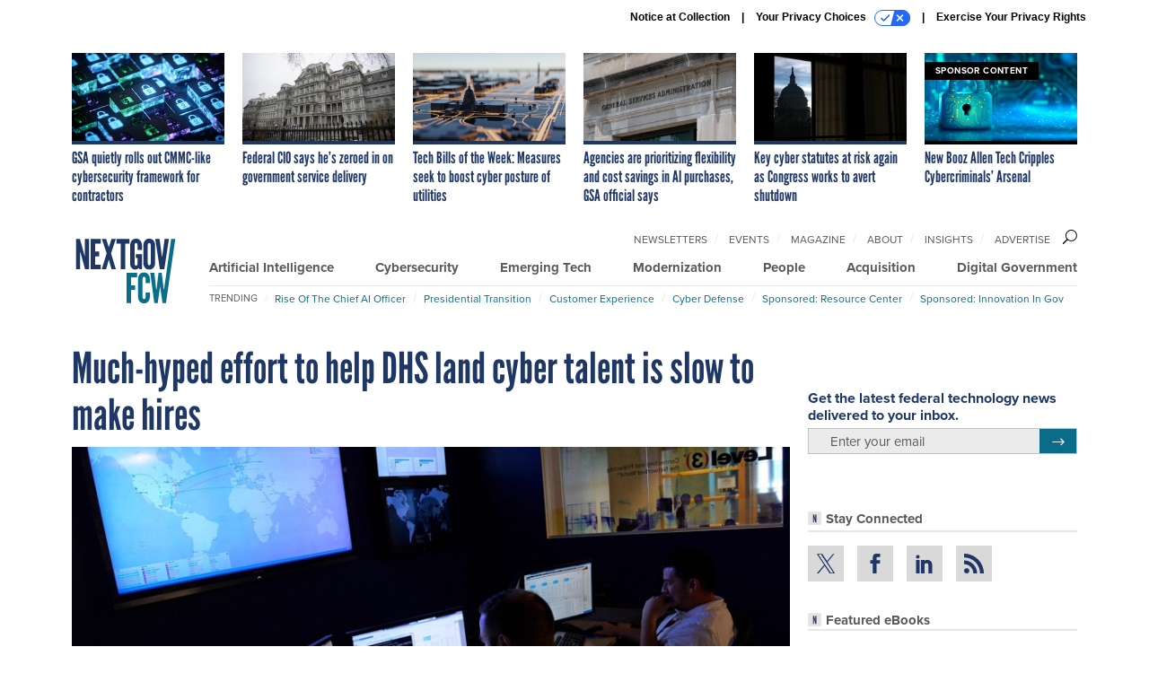

--- FILE ---
content_type: text/html; charset=utf-8
request_url: https://www.google.com/recaptcha/api2/anchor?ar=1&k=6LdOl7YqAAAAABKtsfQAMJd68i9_0s1IP1QM3v7N&co=aHR0cHM6Ly93d3cubmV4dGdvdi5jb206NDQz&hl=en&v=N67nZn4AqZkNcbeMu4prBgzg&size=normal&anchor-ms=20000&execute-ms=30000&cb=lhpspdxnyj4q
body_size: 49358
content:
<!DOCTYPE HTML><html dir="ltr" lang="en"><head><meta http-equiv="Content-Type" content="text/html; charset=UTF-8">
<meta http-equiv="X-UA-Compatible" content="IE=edge">
<title>reCAPTCHA</title>
<style type="text/css">
/* cyrillic-ext */
@font-face {
  font-family: 'Roboto';
  font-style: normal;
  font-weight: 400;
  font-stretch: 100%;
  src: url(//fonts.gstatic.com/s/roboto/v48/KFO7CnqEu92Fr1ME7kSn66aGLdTylUAMa3GUBHMdazTgWw.woff2) format('woff2');
  unicode-range: U+0460-052F, U+1C80-1C8A, U+20B4, U+2DE0-2DFF, U+A640-A69F, U+FE2E-FE2F;
}
/* cyrillic */
@font-face {
  font-family: 'Roboto';
  font-style: normal;
  font-weight: 400;
  font-stretch: 100%;
  src: url(//fonts.gstatic.com/s/roboto/v48/KFO7CnqEu92Fr1ME7kSn66aGLdTylUAMa3iUBHMdazTgWw.woff2) format('woff2');
  unicode-range: U+0301, U+0400-045F, U+0490-0491, U+04B0-04B1, U+2116;
}
/* greek-ext */
@font-face {
  font-family: 'Roboto';
  font-style: normal;
  font-weight: 400;
  font-stretch: 100%;
  src: url(//fonts.gstatic.com/s/roboto/v48/KFO7CnqEu92Fr1ME7kSn66aGLdTylUAMa3CUBHMdazTgWw.woff2) format('woff2');
  unicode-range: U+1F00-1FFF;
}
/* greek */
@font-face {
  font-family: 'Roboto';
  font-style: normal;
  font-weight: 400;
  font-stretch: 100%;
  src: url(//fonts.gstatic.com/s/roboto/v48/KFO7CnqEu92Fr1ME7kSn66aGLdTylUAMa3-UBHMdazTgWw.woff2) format('woff2');
  unicode-range: U+0370-0377, U+037A-037F, U+0384-038A, U+038C, U+038E-03A1, U+03A3-03FF;
}
/* math */
@font-face {
  font-family: 'Roboto';
  font-style: normal;
  font-weight: 400;
  font-stretch: 100%;
  src: url(//fonts.gstatic.com/s/roboto/v48/KFO7CnqEu92Fr1ME7kSn66aGLdTylUAMawCUBHMdazTgWw.woff2) format('woff2');
  unicode-range: U+0302-0303, U+0305, U+0307-0308, U+0310, U+0312, U+0315, U+031A, U+0326-0327, U+032C, U+032F-0330, U+0332-0333, U+0338, U+033A, U+0346, U+034D, U+0391-03A1, U+03A3-03A9, U+03B1-03C9, U+03D1, U+03D5-03D6, U+03F0-03F1, U+03F4-03F5, U+2016-2017, U+2034-2038, U+203C, U+2040, U+2043, U+2047, U+2050, U+2057, U+205F, U+2070-2071, U+2074-208E, U+2090-209C, U+20D0-20DC, U+20E1, U+20E5-20EF, U+2100-2112, U+2114-2115, U+2117-2121, U+2123-214F, U+2190, U+2192, U+2194-21AE, U+21B0-21E5, U+21F1-21F2, U+21F4-2211, U+2213-2214, U+2216-22FF, U+2308-230B, U+2310, U+2319, U+231C-2321, U+2336-237A, U+237C, U+2395, U+239B-23B7, U+23D0, U+23DC-23E1, U+2474-2475, U+25AF, U+25B3, U+25B7, U+25BD, U+25C1, U+25CA, U+25CC, U+25FB, U+266D-266F, U+27C0-27FF, U+2900-2AFF, U+2B0E-2B11, U+2B30-2B4C, U+2BFE, U+3030, U+FF5B, U+FF5D, U+1D400-1D7FF, U+1EE00-1EEFF;
}
/* symbols */
@font-face {
  font-family: 'Roboto';
  font-style: normal;
  font-weight: 400;
  font-stretch: 100%;
  src: url(//fonts.gstatic.com/s/roboto/v48/KFO7CnqEu92Fr1ME7kSn66aGLdTylUAMaxKUBHMdazTgWw.woff2) format('woff2');
  unicode-range: U+0001-000C, U+000E-001F, U+007F-009F, U+20DD-20E0, U+20E2-20E4, U+2150-218F, U+2190, U+2192, U+2194-2199, U+21AF, U+21E6-21F0, U+21F3, U+2218-2219, U+2299, U+22C4-22C6, U+2300-243F, U+2440-244A, U+2460-24FF, U+25A0-27BF, U+2800-28FF, U+2921-2922, U+2981, U+29BF, U+29EB, U+2B00-2BFF, U+4DC0-4DFF, U+FFF9-FFFB, U+10140-1018E, U+10190-1019C, U+101A0, U+101D0-101FD, U+102E0-102FB, U+10E60-10E7E, U+1D2C0-1D2D3, U+1D2E0-1D37F, U+1F000-1F0FF, U+1F100-1F1AD, U+1F1E6-1F1FF, U+1F30D-1F30F, U+1F315, U+1F31C, U+1F31E, U+1F320-1F32C, U+1F336, U+1F378, U+1F37D, U+1F382, U+1F393-1F39F, U+1F3A7-1F3A8, U+1F3AC-1F3AF, U+1F3C2, U+1F3C4-1F3C6, U+1F3CA-1F3CE, U+1F3D4-1F3E0, U+1F3ED, U+1F3F1-1F3F3, U+1F3F5-1F3F7, U+1F408, U+1F415, U+1F41F, U+1F426, U+1F43F, U+1F441-1F442, U+1F444, U+1F446-1F449, U+1F44C-1F44E, U+1F453, U+1F46A, U+1F47D, U+1F4A3, U+1F4B0, U+1F4B3, U+1F4B9, U+1F4BB, U+1F4BF, U+1F4C8-1F4CB, U+1F4D6, U+1F4DA, U+1F4DF, U+1F4E3-1F4E6, U+1F4EA-1F4ED, U+1F4F7, U+1F4F9-1F4FB, U+1F4FD-1F4FE, U+1F503, U+1F507-1F50B, U+1F50D, U+1F512-1F513, U+1F53E-1F54A, U+1F54F-1F5FA, U+1F610, U+1F650-1F67F, U+1F687, U+1F68D, U+1F691, U+1F694, U+1F698, U+1F6AD, U+1F6B2, U+1F6B9-1F6BA, U+1F6BC, U+1F6C6-1F6CF, U+1F6D3-1F6D7, U+1F6E0-1F6EA, U+1F6F0-1F6F3, U+1F6F7-1F6FC, U+1F700-1F7FF, U+1F800-1F80B, U+1F810-1F847, U+1F850-1F859, U+1F860-1F887, U+1F890-1F8AD, U+1F8B0-1F8BB, U+1F8C0-1F8C1, U+1F900-1F90B, U+1F93B, U+1F946, U+1F984, U+1F996, U+1F9E9, U+1FA00-1FA6F, U+1FA70-1FA7C, U+1FA80-1FA89, U+1FA8F-1FAC6, U+1FACE-1FADC, U+1FADF-1FAE9, U+1FAF0-1FAF8, U+1FB00-1FBFF;
}
/* vietnamese */
@font-face {
  font-family: 'Roboto';
  font-style: normal;
  font-weight: 400;
  font-stretch: 100%;
  src: url(//fonts.gstatic.com/s/roboto/v48/KFO7CnqEu92Fr1ME7kSn66aGLdTylUAMa3OUBHMdazTgWw.woff2) format('woff2');
  unicode-range: U+0102-0103, U+0110-0111, U+0128-0129, U+0168-0169, U+01A0-01A1, U+01AF-01B0, U+0300-0301, U+0303-0304, U+0308-0309, U+0323, U+0329, U+1EA0-1EF9, U+20AB;
}
/* latin-ext */
@font-face {
  font-family: 'Roboto';
  font-style: normal;
  font-weight: 400;
  font-stretch: 100%;
  src: url(//fonts.gstatic.com/s/roboto/v48/KFO7CnqEu92Fr1ME7kSn66aGLdTylUAMa3KUBHMdazTgWw.woff2) format('woff2');
  unicode-range: U+0100-02BA, U+02BD-02C5, U+02C7-02CC, U+02CE-02D7, U+02DD-02FF, U+0304, U+0308, U+0329, U+1D00-1DBF, U+1E00-1E9F, U+1EF2-1EFF, U+2020, U+20A0-20AB, U+20AD-20C0, U+2113, U+2C60-2C7F, U+A720-A7FF;
}
/* latin */
@font-face {
  font-family: 'Roboto';
  font-style: normal;
  font-weight: 400;
  font-stretch: 100%;
  src: url(//fonts.gstatic.com/s/roboto/v48/KFO7CnqEu92Fr1ME7kSn66aGLdTylUAMa3yUBHMdazQ.woff2) format('woff2');
  unicode-range: U+0000-00FF, U+0131, U+0152-0153, U+02BB-02BC, U+02C6, U+02DA, U+02DC, U+0304, U+0308, U+0329, U+2000-206F, U+20AC, U+2122, U+2191, U+2193, U+2212, U+2215, U+FEFF, U+FFFD;
}
/* cyrillic-ext */
@font-face {
  font-family: 'Roboto';
  font-style: normal;
  font-weight: 500;
  font-stretch: 100%;
  src: url(//fonts.gstatic.com/s/roboto/v48/KFO7CnqEu92Fr1ME7kSn66aGLdTylUAMa3GUBHMdazTgWw.woff2) format('woff2');
  unicode-range: U+0460-052F, U+1C80-1C8A, U+20B4, U+2DE0-2DFF, U+A640-A69F, U+FE2E-FE2F;
}
/* cyrillic */
@font-face {
  font-family: 'Roboto';
  font-style: normal;
  font-weight: 500;
  font-stretch: 100%;
  src: url(//fonts.gstatic.com/s/roboto/v48/KFO7CnqEu92Fr1ME7kSn66aGLdTylUAMa3iUBHMdazTgWw.woff2) format('woff2');
  unicode-range: U+0301, U+0400-045F, U+0490-0491, U+04B0-04B1, U+2116;
}
/* greek-ext */
@font-face {
  font-family: 'Roboto';
  font-style: normal;
  font-weight: 500;
  font-stretch: 100%;
  src: url(//fonts.gstatic.com/s/roboto/v48/KFO7CnqEu92Fr1ME7kSn66aGLdTylUAMa3CUBHMdazTgWw.woff2) format('woff2');
  unicode-range: U+1F00-1FFF;
}
/* greek */
@font-face {
  font-family: 'Roboto';
  font-style: normal;
  font-weight: 500;
  font-stretch: 100%;
  src: url(//fonts.gstatic.com/s/roboto/v48/KFO7CnqEu92Fr1ME7kSn66aGLdTylUAMa3-UBHMdazTgWw.woff2) format('woff2');
  unicode-range: U+0370-0377, U+037A-037F, U+0384-038A, U+038C, U+038E-03A1, U+03A3-03FF;
}
/* math */
@font-face {
  font-family: 'Roboto';
  font-style: normal;
  font-weight: 500;
  font-stretch: 100%;
  src: url(//fonts.gstatic.com/s/roboto/v48/KFO7CnqEu92Fr1ME7kSn66aGLdTylUAMawCUBHMdazTgWw.woff2) format('woff2');
  unicode-range: U+0302-0303, U+0305, U+0307-0308, U+0310, U+0312, U+0315, U+031A, U+0326-0327, U+032C, U+032F-0330, U+0332-0333, U+0338, U+033A, U+0346, U+034D, U+0391-03A1, U+03A3-03A9, U+03B1-03C9, U+03D1, U+03D5-03D6, U+03F0-03F1, U+03F4-03F5, U+2016-2017, U+2034-2038, U+203C, U+2040, U+2043, U+2047, U+2050, U+2057, U+205F, U+2070-2071, U+2074-208E, U+2090-209C, U+20D0-20DC, U+20E1, U+20E5-20EF, U+2100-2112, U+2114-2115, U+2117-2121, U+2123-214F, U+2190, U+2192, U+2194-21AE, U+21B0-21E5, U+21F1-21F2, U+21F4-2211, U+2213-2214, U+2216-22FF, U+2308-230B, U+2310, U+2319, U+231C-2321, U+2336-237A, U+237C, U+2395, U+239B-23B7, U+23D0, U+23DC-23E1, U+2474-2475, U+25AF, U+25B3, U+25B7, U+25BD, U+25C1, U+25CA, U+25CC, U+25FB, U+266D-266F, U+27C0-27FF, U+2900-2AFF, U+2B0E-2B11, U+2B30-2B4C, U+2BFE, U+3030, U+FF5B, U+FF5D, U+1D400-1D7FF, U+1EE00-1EEFF;
}
/* symbols */
@font-face {
  font-family: 'Roboto';
  font-style: normal;
  font-weight: 500;
  font-stretch: 100%;
  src: url(//fonts.gstatic.com/s/roboto/v48/KFO7CnqEu92Fr1ME7kSn66aGLdTylUAMaxKUBHMdazTgWw.woff2) format('woff2');
  unicode-range: U+0001-000C, U+000E-001F, U+007F-009F, U+20DD-20E0, U+20E2-20E4, U+2150-218F, U+2190, U+2192, U+2194-2199, U+21AF, U+21E6-21F0, U+21F3, U+2218-2219, U+2299, U+22C4-22C6, U+2300-243F, U+2440-244A, U+2460-24FF, U+25A0-27BF, U+2800-28FF, U+2921-2922, U+2981, U+29BF, U+29EB, U+2B00-2BFF, U+4DC0-4DFF, U+FFF9-FFFB, U+10140-1018E, U+10190-1019C, U+101A0, U+101D0-101FD, U+102E0-102FB, U+10E60-10E7E, U+1D2C0-1D2D3, U+1D2E0-1D37F, U+1F000-1F0FF, U+1F100-1F1AD, U+1F1E6-1F1FF, U+1F30D-1F30F, U+1F315, U+1F31C, U+1F31E, U+1F320-1F32C, U+1F336, U+1F378, U+1F37D, U+1F382, U+1F393-1F39F, U+1F3A7-1F3A8, U+1F3AC-1F3AF, U+1F3C2, U+1F3C4-1F3C6, U+1F3CA-1F3CE, U+1F3D4-1F3E0, U+1F3ED, U+1F3F1-1F3F3, U+1F3F5-1F3F7, U+1F408, U+1F415, U+1F41F, U+1F426, U+1F43F, U+1F441-1F442, U+1F444, U+1F446-1F449, U+1F44C-1F44E, U+1F453, U+1F46A, U+1F47D, U+1F4A3, U+1F4B0, U+1F4B3, U+1F4B9, U+1F4BB, U+1F4BF, U+1F4C8-1F4CB, U+1F4D6, U+1F4DA, U+1F4DF, U+1F4E3-1F4E6, U+1F4EA-1F4ED, U+1F4F7, U+1F4F9-1F4FB, U+1F4FD-1F4FE, U+1F503, U+1F507-1F50B, U+1F50D, U+1F512-1F513, U+1F53E-1F54A, U+1F54F-1F5FA, U+1F610, U+1F650-1F67F, U+1F687, U+1F68D, U+1F691, U+1F694, U+1F698, U+1F6AD, U+1F6B2, U+1F6B9-1F6BA, U+1F6BC, U+1F6C6-1F6CF, U+1F6D3-1F6D7, U+1F6E0-1F6EA, U+1F6F0-1F6F3, U+1F6F7-1F6FC, U+1F700-1F7FF, U+1F800-1F80B, U+1F810-1F847, U+1F850-1F859, U+1F860-1F887, U+1F890-1F8AD, U+1F8B0-1F8BB, U+1F8C0-1F8C1, U+1F900-1F90B, U+1F93B, U+1F946, U+1F984, U+1F996, U+1F9E9, U+1FA00-1FA6F, U+1FA70-1FA7C, U+1FA80-1FA89, U+1FA8F-1FAC6, U+1FACE-1FADC, U+1FADF-1FAE9, U+1FAF0-1FAF8, U+1FB00-1FBFF;
}
/* vietnamese */
@font-face {
  font-family: 'Roboto';
  font-style: normal;
  font-weight: 500;
  font-stretch: 100%;
  src: url(//fonts.gstatic.com/s/roboto/v48/KFO7CnqEu92Fr1ME7kSn66aGLdTylUAMa3OUBHMdazTgWw.woff2) format('woff2');
  unicode-range: U+0102-0103, U+0110-0111, U+0128-0129, U+0168-0169, U+01A0-01A1, U+01AF-01B0, U+0300-0301, U+0303-0304, U+0308-0309, U+0323, U+0329, U+1EA0-1EF9, U+20AB;
}
/* latin-ext */
@font-face {
  font-family: 'Roboto';
  font-style: normal;
  font-weight: 500;
  font-stretch: 100%;
  src: url(//fonts.gstatic.com/s/roboto/v48/KFO7CnqEu92Fr1ME7kSn66aGLdTylUAMa3KUBHMdazTgWw.woff2) format('woff2');
  unicode-range: U+0100-02BA, U+02BD-02C5, U+02C7-02CC, U+02CE-02D7, U+02DD-02FF, U+0304, U+0308, U+0329, U+1D00-1DBF, U+1E00-1E9F, U+1EF2-1EFF, U+2020, U+20A0-20AB, U+20AD-20C0, U+2113, U+2C60-2C7F, U+A720-A7FF;
}
/* latin */
@font-face {
  font-family: 'Roboto';
  font-style: normal;
  font-weight: 500;
  font-stretch: 100%;
  src: url(//fonts.gstatic.com/s/roboto/v48/KFO7CnqEu92Fr1ME7kSn66aGLdTylUAMa3yUBHMdazQ.woff2) format('woff2');
  unicode-range: U+0000-00FF, U+0131, U+0152-0153, U+02BB-02BC, U+02C6, U+02DA, U+02DC, U+0304, U+0308, U+0329, U+2000-206F, U+20AC, U+2122, U+2191, U+2193, U+2212, U+2215, U+FEFF, U+FFFD;
}
/* cyrillic-ext */
@font-face {
  font-family: 'Roboto';
  font-style: normal;
  font-weight: 900;
  font-stretch: 100%;
  src: url(//fonts.gstatic.com/s/roboto/v48/KFO7CnqEu92Fr1ME7kSn66aGLdTylUAMa3GUBHMdazTgWw.woff2) format('woff2');
  unicode-range: U+0460-052F, U+1C80-1C8A, U+20B4, U+2DE0-2DFF, U+A640-A69F, U+FE2E-FE2F;
}
/* cyrillic */
@font-face {
  font-family: 'Roboto';
  font-style: normal;
  font-weight: 900;
  font-stretch: 100%;
  src: url(//fonts.gstatic.com/s/roboto/v48/KFO7CnqEu92Fr1ME7kSn66aGLdTylUAMa3iUBHMdazTgWw.woff2) format('woff2');
  unicode-range: U+0301, U+0400-045F, U+0490-0491, U+04B0-04B1, U+2116;
}
/* greek-ext */
@font-face {
  font-family: 'Roboto';
  font-style: normal;
  font-weight: 900;
  font-stretch: 100%;
  src: url(//fonts.gstatic.com/s/roboto/v48/KFO7CnqEu92Fr1ME7kSn66aGLdTylUAMa3CUBHMdazTgWw.woff2) format('woff2');
  unicode-range: U+1F00-1FFF;
}
/* greek */
@font-face {
  font-family: 'Roboto';
  font-style: normal;
  font-weight: 900;
  font-stretch: 100%;
  src: url(//fonts.gstatic.com/s/roboto/v48/KFO7CnqEu92Fr1ME7kSn66aGLdTylUAMa3-UBHMdazTgWw.woff2) format('woff2');
  unicode-range: U+0370-0377, U+037A-037F, U+0384-038A, U+038C, U+038E-03A1, U+03A3-03FF;
}
/* math */
@font-face {
  font-family: 'Roboto';
  font-style: normal;
  font-weight: 900;
  font-stretch: 100%;
  src: url(//fonts.gstatic.com/s/roboto/v48/KFO7CnqEu92Fr1ME7kSn66aGLdTylUAMawCUBHMdazTgWw.woff2) format('woff2');
  unicode-range: U+0302-0303, U+0305, U+0307-0308, U+0310, U+0312, U+0315, U+031A, U+0326-0327, U+032C, U+032F-0330, U+0332-0333, U+0338, U+033A, U+0346, U+034D, U+0391-03A1, U+03A3-03A9, U+03B1-03C9, U+03D1, U+03D5-03D6, U+03F0-03F1, U+03F4-03F5, U+2016-2017, U+2034-2038, U+203C, U+2040, U+2043, U+2047, U+2050, U+2057, U+205F, U+2070-2071, U+2074-208E, U+2090-209C, U+20D0-20DC, U+20E1, U+20E5-20EF, U+2100-2112, U+2114-2115, U+2117-2121, U+2123-214F, U+2190, U+2192, U+2194-21AE, U+21B0-21E5, U+21F1-21F2, U+21F4-2211, U+2213-2214, U+2216-22FF, U+2308-230B, U+2310, U+2319, U+231C-2321, U+2336-237A, U+237C, U+2395, U+239B-23B7, U+23D0, U+23DC-23E1, U+2474-2475, U+25AF, U+25B3, U+25B7, U+25BD, U+25C1, U+25CA, U+25CC, U+25FB, U+266D-266F, U+27C0-27FF, U+2900-2AFF, U+2B0E-2B11, U+2B30-2B4C, U+2BFE, U+3030, U+FF5B, U+FF5D, U+1D400-1D7FF, U+1EE00-1EEFF;
}
/* symbols */
@font-face {
  font-family: 'Roboto';
  font-style: normal;
  font-weight: 900;
  font-stretch: 100%;
  src: url(//fonts.gstatic.com/s/roboto/v48/KFO7CnqEu92Fr1ME7kSn66aGLdTylUAMaxKUBHMdazTgWw.woff2) format('woff2');
  unicode-range: U+0001-000C, U+000E-001F, U+007F-009F, U+20DD-20E0, U+20E2-20E4, U+2150-218F, U+2190, U+2192, U+2194-2199, U+21AF, U+21E6-21F0, U+21F3, U+2218-2219, U+2299, U+22C4-22C6, U+2300-243F, U+2440-244A, U+2460-24FF, U+25A0-27BF, U+2800-28FF, U+2921-2922, U+2981, U+29BF, U+29EB, U+2B00-2BFF, U+4DC0-4DFF, U+FFF9-FFFB, U+10140-1018E, U+10190-1019C, U+101A0, U+101D0-101FD, U+102E0-102FB, U+10E60-10E7E, U+1D2C0-1D2D3, U+1D2E0-1D37F, U+1F000-1F0FF, U+1F100-1F1AD, U+1F1E6-1F1FF, U+1F30D-1F30F, U+1F315, U+1F31C, U+1F31E, U+1F320-1F32C, U+1F336, U+1F378, U+1F37D, U+1F382, U+1F393-1F39F, U+1F3A7-1F3A8, U+1F3AC-1F3AF, U+1F3C2, U+1F3C4-1F3C6, U+1F3CA-1F3CE, U+1F3D4-1F3E0, U+1F3ED, U+1F3F1-1F3F3, U+1F3F5-1F3F7, U+1F408, U+1F415, U+1F41F, U+1F426, U+1F43F, U+1F441-1F442, U+1F444, U+1F446-1F449, U+1F44C-1F44E, U+1F453, U+1F46A, U+1F47D, U+1F4A3, U+1F4B0, U+1F4B3, U+1F4B9, U+1F4BB, U+1F4BF, U+1F4C8-1F4CB, U+1F4D6, U+1F4DA, U+1F4DF, U+1F4E3-1F4E6, U+1F4EA-1F4ED, U+1F4F7, U+1F4F9-1F4FB, U+1F4FD-1F4FE, U+1F503, U+1F507-1F50B, U+1F50D, U+1F512-1F513, U+1F53E-1F54A, U+1F54F-1F5FA, U+1F610, U+1F650-1F67F, U+1F687, U+1F68D, U+1F691, U+1F694, U+1F698, U+1F6AD, U+1F6B2, U+1F6B9-1F6BA, U+1F6BC, U+1F6C6-1F6CF, U+1F6D3-1F6D7, U+1F6E0-1F6EA, U+1F6F0-1F6F3, U+1F6F7-1F6FC, U+1F700-1F7FF, U+1F800-1F80B, U+1F810-1F847, U+1F850-1F859, U+1F860-1F887, U+1F890-1F8AD, U+1F8B0-1F8BB, U+1F8C0-1F8C1, U+1F900-1F90B, U+1F93B, U+1F946, U+1F984, U+1F996, U+1F9E9, U+1FA00-1FA6F, U+1FA70-1FA7C, U+1FA80-1FA89, U+1FA8F-1FAC6, U+1FACE-1FADC, U+1FADF-1FAE9, U+1FAF0-1FAF8, U+1FB00-1FBFF;
}
/* vietnamese */
@font-face {
  font-family: 'Roboto';
  font-style: normal;
  font-weight: 900;
  font-stretch: 100%;
  src: url(//fonts.gstatic.com/s/roboto/v48/KFO7CnqEu92Fr1ME7kSn66aGLdTylUAMa3OUBHMdazTgWw.woff2) format('woff2');
  unicode-range: U+0102-0103, U+0110-0111, U+0128-0129, U+0168-0169, U+01A0-01A1, U+01AF-01B0, U+0300-0301, U+0303-0304, U+0308-0309, U+0323, U+0329, U+1EA0-1EF9, U+20AB;
}
/* latin-ext */
@font-face {
  font-family: 'Roboto';
  font-style: normal;
  font-weight: 900;
  font-stretch: 100%;
  src: url(//fonts.gstatic.com/s/roboto/v48/KFO7CnqEu92Fr1ME7kSn66aGLdTylUAMa3KUBHMdazTgWw.woff2) format('woff2');
  unicode-range: U+0100-02BA, U+02BD-02C5, U+02C7-02CC, U+02CE-02D7, U+02DD-02FF, U+0304, U+0308, U+0329, U+1D00-1DBF, U+1E00-1E9F, U+1EF2-1EFF, U+2020, U+20A0-20AB, U+20AD-20C0, U+2113, U+2C60-2C7F, U+A720-A7FF;
}
/* latin */
@font-face {
  font-family: 'Roboto';
  font-style: normal;
  font-weight: 900;
  font-stretch: 100%;
  src: url(//fonts.gstatic.com/s/roboto/v48/KFO7CnqEu92Fr1ME7kSn66aGLdTylUAMa3yUBHMdazQ.woff2) format('woff2');
  unicode-range: U+0000-00FF, U+0131, U+0152-0153, U+02BB-02BC, U+02C6, U+02DA, U+02DC, U+0304, U+0308, U+0329, U+2000-206F, U+20AC, U+2122, U+2191, U+2193, U+2212, U+2215, U+FEFF, U+FFFD;
}

</style>
<link rel="stylesheet" type="text/css" href="https://www.gstatic.com/recaptcha/releases/N67nZn4AqZkNcbeMu4prBgzg/styles__ltr.css">
<script nonce="Aqtu5En15_VoY_KaiD5Egg" type="text/javascript">window['__recaptcha_api'] = 'https://www.google.com/recaptcha/api2/';</script>
<script type="text/javascript" src="https://www.gstatic.com/recaptcha/releases/N67nZn4AqZkNcbeMu4prBgzg/recaptcha__en.js" nonce="Aqtu5En15_VoY_KaiD5Egg">
      
    </script></head>
<body><div id="rc-anchor-alert" class="rc-anchor-alert"></div>
<input type="hidden" id="recaptcha-token" value="[base64]">
<script type="text/javascript" nonce="Aqtu5En15_VoY_KaiD5Egg">
      recaptcha.anchor.Main.init("[\x22ainput\x22,[\x22bgdata\x22,\x22\x22,\[base64]/[base64]/[base64]/[base64]/[base64]/UltsKytdPUU6KEU8MjA0OD9SW2wrK109RT4+NnwxOTI6KChFJjY0NTEyKT09NTUyOTYmJk0rMTxjLmxlbmd0aCYmKGMuY2hhckNvZGVBdChNKzEpJjY0NTEyKT09NTYzMjA/[base64]/[base64]/[base64]/[base64]/[base64]/[base64]/[base64]\x22,\[base64]\x22,\[base64]/wpXDsMOXXsKVflF3Qk0nw6BfU8KNwpfDnGVTEcKJwoAjw7siDXzCu01fe1IrADvCj3tXajTDsTDDk2BSw5/DnVJVw4jCv8KyQ2VFwrHCosKow5Fqw7l9w7ROesOnwqzCjzzDmlfCrUVdw6TDoVrDl8KtwpM+wrk/[base64]/YywCamLDswbClMKyEgfCrAQhPcKrJWPDgcOdJUrDq8OJQcOKOhguw6PDisOidQDCusOqf3zDvVs1wpJLwrpjwqkuwp4jwrEPe3zDgFnDuMODPw0IMCLCkMKowrk6JUPCvcOCUB3CuQnDocKOI8KfM8K0CMO9w6lUwqvDnmbCkhzDvgg/[base64]/[base64]/PyAEwoEeesKJRB/CjUPClcKrwowTEVE4wrpIw4xbL8K6LcO9w74PaXI4WmvCksKJBsOBTsKaIMOMwqwVwoszwqrCrMOww6gYKULCgsKRw7FNOWzDk8KEw7HCocODw5pTw6pmcm7DiTPCtTXDlsORw7vCkw8GaMKewq3Dmk55GwHCqRB6wohOMMKoZFRqblnDgU9cwpdawr/CuSPDs2Qlwqd2FW/Cl1LCqcKJw64cXWDCkcKqwp3CksOPw6YldcOXVgrDvMOIMTthw5M9dCQwS8O2IMKgM1/DuAxiYGPCvFlbw49xIVLCg8OGHMO3wofDtV7CvMK/w7XClMKJFyNkwpbCrMKmwrhvwpB2G8KTN8OmcMOmw6AkwrDDqTPCjsOzWz7CgW3CqMKLdRrDuMOXaMKpw7fCrMOgwqk1woBaZ3vDvsONPi86woPClwbCngfDgFkbCDV3wp/CoE0gA3/Di27DrMOjb2New7FlTC80a8KeWsOjPmnDo3/DlMO9w7MgwoAHTlBsw4U7w6HCul3CnmAeLcO8JmQcwpRPesOYCcOnw6zDqQRNwqoSw5TCoU3CnkLDoMO6O3fDvCTCsmdMwrkyQxLCkcONwq1xS8O4w5PCjCvDqlzDkkIsZ8O4L8OGe8OjWDgPIyYTw6Z2w4/CtwwWRsKPwrHDjMOzwpE2V8KTB8KNwrRPwowGP8OawqrDhz7CuiPClcOCNwLCkcKQTsKmwrzCrTESEXzCqQvCgsOnw5xlZsOUPcKswr5sw4dJVlXCtcKgPMKPNiR9w7nDo1tDw7l/WWXCgghdw4l8wq5Zw6QITjLCrynCr8Otw7/[base64]/wpZMU8OUC1PCh3nDvMOVwrzChDphw5/DrMKMw4DCkcO5fsOTSkTCrcK4wqLCv8OXw55nwpnCjQkTXXdfw6TDocKiHg8SBsKHw5FhTmvChcOBN0rChWxHwpsxwqFbw7BkPjIdwr/Dg8KvShDDnBwcwrDClCtfaMKXw7bCgMKnw6pxw6VfdsO5BF7CkR/CnWwXHsKlwq0rw7vDtwNKw5NAe8KAw73CpsKjKCrDjmZwwq/[base64]/DosOUXMKLwo7CmcODGsOGCzzCqBkSU8KyYGzDhsK1aMKkIMOrw4fDmcOPw48FwrzCqRbCgBBRJn18YxnDrRzDg8KJUsKRw7vDlcK1wqvCpMKLwqtbZ3QtECIHV38MQ8Obw5XChg3DmF4/wr1Gw6XDmMKtw6c5w77CtcK/[base64]/XMKwWXkdw6/DpS3CjAYDwqQiFQdJwqtIwobDvnTDnDA/AUh1w6LCu8Kww6E8wrsFF8K9wrELw4zCkMO0w5fDkhDDtMOqw4PCiGcSPBPCicO8w4AeQsOPw6cew4/CnRMDw5ttTwp5OsOUw6gJwobCmcK2w6xMScKIH8Otf8KPPFIcwpMQw4HCtsKcw67Cv2PDuWBEXj0tw6bCj0IRwqVoUMOZwqZQEcOPDTYHQ1Z7D8OiwqzCqj9WF8KWwpB7V8OTAcKFwo3DnWI3w6DCscKBwq9hw5Mee8O/[base64]/wrLDuFvDnXEqNcODE8KTwrPDgz/DphrDmsKDwr0Lwq9IQMOWwo0bwqU7YcOOw7pUAMOhX1liG8OIB8OOfztrw5Q8wpPCusOEwppmw6rCpSjDiCVqdh7CrR/DnsK0w4ViwoPDjhrCsy4wwrvClsKCw7LClRITwoDDinLCk8KxaMKmw7fDj8K1worDgmoSwr1Ewp/[base64]/DiQ4zw4/[base64]/Bg94wpx1w4/Cs13Cu2TDiX3CpsKzwrMkw7JdwpnCscO/A8OwRDvCocKAwpIew45iwqNJw6ltw5cswrhqwoU4a35ew7g6L2wPQR/Cin5xw73Ds8K6w7/CmMKSF8OcDMOSw70TwrBTanbCqxARdlYOwobCuSUlw73DscKdwrsofSF/w4vChMKGTyzCtsKeGsOkNX/CsDQzAwPCnsOsL25AJsKZLW/CqcKBL8KRdy/DkmtQw73DgcOmAcOhwrvDpirDq8KGZkfDk0l0w59QwotAwpl6SsOUGX41SyQ9w7gBNhjDnsKyZMO2wp/DssK7w4BWMWnDu2vDpH9aXQrDsMOAEcOxwrAcVMKYC8KhfcK8wowbUgcVTxPClMK8w74ewr7CucKywqgpwqdfw6hcWMKbw7s4R8KXwpUjG0XDsxtoABTCrh/CoFk9w73CtTDDi8OQw7bCgDgMb8O7VlU7W8OUdsOuwoHDrcOnw6wlwr3CrcOJUhDDvhZWw5/Dq0pHIsKgwoFQw7nClR/[base64]/DrlnDmcOTGAzDmMOGwojCu2LDvAJUIzkhP07DgE3Ct8KpZm59w67DvMKdEVEHD8OAMQ84wo51wohQOsOLw4PCkRgpwq0KLlrDiRfDl8OdwpApBsOEVcOhwq8GQCTDoMKXwp3Dt8Kpw6PCt8KffiPCl8KrOcKsw5QaIgRhOynDkcKMw7LDpMOYwq/DlxAsM2UHGADCv8K9FsOKUMK3wqPDnsO2wq0SfcKDbMOFw6/CgMO6w5PCrAI5YsKRPjJHJsKLw7FFQMKFDcOcw5nCu8KcFBhJJzXDu8OBRcOASFYzVkvDncOxEkR2P2Ulw5liw5Q1AsORwoMbwrvDrj9gT2LCs8KFwoEvwqNbJwcDw7zDkcKSF8KNYjXCoMO5w4XChsKpwrrDo8KzwqnCkx3DnsKJwoAkwqPCiMKdDn/CsAdidcK6wo3DgsObwp4iw71tTcOzw5dQB8OjQ8OkwpjDuDoqwp3DmcO2S8KXwqNJHFkYwrZDw6/Ci8ObwoXColLCmsKmbhbDpMOJwovDlGI1w4kXwp1qVcKZw79QwqHChyY6XgFjwo/DmwLCnkYEwroMw77Ds8KAF8Knw7Aow6BgLsO2w6Bsw6Mww6LDqgjCs8K3w51YJndIwplMHyDCkFPDmnRxEC9fw4BmG3R4wo0iIMO8e8KSwqjDrTXDrMKewp7Dm8OKwrJiUBDCqF5ywq4BPcOAwrzCuHJfKGfCh8KYGMOvM1Yow4DCqw3CuElYwoNZw7/CgcKHWjZwBVNTc8OfD8KNXsKkw67Cu8Opwr8dwpQhXU3CgMOdBjcYwqHDm8KtTC8JGMKVJknCjkEiwp4CDsO/w7cuwrI0I3YrUAMkw6RUHsKtw5fCtDpOUWXClcKkHlfCocOww7xmAD9nMk/Dj0fCiMKIw7PDosOXPMKuw5JVw67Cq8KwfsOgK8OfXkhmw7QNNMO9wq8yw47Dl0/Dp8KnZsK1w7jCm0jDsj/Cu8KRYSdNw6MkLj3ClnjCghXCisK2D3Rbwp3DvW3CtMOZw6DDuMKyLiRQTMOEwprCsh/DocKXN1pWw6IKwqbDtkLCtCg9FcOBw4nCnsOhImfCg8KbBhXDlcOOQQTCnMOYYX3CmH4oEMKfRsKBwrHCiMKZwrzCngrDgMKLwq1NQsOnwqdJwqbCmF3ClzLCk8K/FVXDo1/Cq8KuNnbDisKjw4fCmkcZfcOUVlLDkcKQeMKOWMKUw7dDwoRWwovDjMK0wqrCk8OJw5kcwo7DisOvwp/CrTTDsXdmXyxUUWlrw6RsesO8w75/w7vDkEA2UG7Cr3xXw5knwps6w7HDmwfDmlRDw4/DrHw4wq/CgDzDr3cawrB+w5Jfw7Y9Ii/DpMKJWMK7wp7DrMONw59dwo1NeCI0Ui1lSV/Cq0MnccOXw4XCngwlAg/DuDY7a8KUw67DpMKZe8OOw61aw6h/woDCsyE+w7lMGU9KSwsLAcOPO8KPwot0wovCtsOswpx+UsK4woJPVMOowrxvfCsgwqw9w4/ChcOAccOLworDnMKkw6bCjcOKJEkmSH3CiQFHb8OLwoDDlWjDgh7DqTLCjcOBwp1xLz3DqF/DtsKLXsOUw64rw6gRwqfChcOLwph2VTrClRp9cDoawrTDvsK8MMO7wr/CgQ8OwqMmDRnDqcKlRsO0MMO1YsKzw7PDhXZ7w6/[base64]/[base64]/Dt8KqNVMSw4pOw57Dm8KxDsKeMxjDlBdPw69UcV7DqiUFacOXwqfDiGbCl1x9UcOWbxRXwqLDiEQsw6U3QMKQworCh8OMCsOaw4bDnXDDompQw4tAwr7DrMOvwpNKEsOfw5bDosKvw64sOcOvcsOALhvCkGbCssKaw5A2SMO8H8Kcw4cIA8KOw7LCsHklwrzDph/Dg1grOg8IwogvWMOhw6fDgHLCisK/wqbDmVUxXcOOHsKNNHfCpj/CgAJpHHrDuXhBHMOnAA3DosKcwrNREVbClVTDqCjCm8OBI8KGOMKrw7DDs8OewqB1IkV3wpPCssOAbMORIBorw7Akw6zDiyAZw7/ChcK/wqbCocOsw4UAFEJLPcOIHcKQwpLCoMOPIUnDmsOWwpoCdsKzwrBbw7cewo3CpcOTc8KHKX43ecKoZwLCvcK3BFpQw7I5wqVkeMOoXcKnYw1Ww5cmw7/Dl8K4TSjDvMKfwqHDuG0IXsOYbEREJsKSOn7CjcOYVsKcZsK+B3vCgibCjMKTZXYcYRN7wo4EagtHw5DCkBHCmyXDjS/CvlR3GMOsQ25hw6Rawo3Cp8KewpfDhcK/ZRd5w4nDvAR4w5IGRhxEeCXCmxLCti/CscOewrM3woXDksO7w55eBgQkTMOVw4zCky3Dv2XCvMOdCsKBwo/CiXHCoMK/PcKRw50VGz4vfMOFwrVrDhbCs8OIDsKEw57DkGg3UArCvzcNwoxaw6nDoSrCvzw/wonCjMKnw5Y1wpvCk0kfLMOUT2MSw4ZiG8KSI3jDhcKEPznDlWNiwo5OAsO6F8Oyw7g/fsK+envDom5Vw6UQwp0vCS5yQsKRV8Kywq95ZMK8S8OaTHgRw7fDlDLCkMOMwptgEzgkM00Iw4XDocO+w5DCl8OUez/DmjRsLsKPwpMgI8O0w6vClQcdw5fCtMKJGAV6wqwUf8OANMK9wrYLM2rDkU9HZ8OSMwTCmcKFV8KAXH3DtmnDusOASBJZw6BRw6rDlinCpUvCvhzCrcOLw5DCnsKQJcObw7hACsOrw5Mwwq1tF8OuHw/ClgA5wrPDv8Kew67DulPCrVTCjjtoHMOISsKPJwPClsODw6Uvw4w6QmDClCzDoMKgwpDCr8OZw7vDqsKTwpjCuVjDsjIOByHCnTxJw4zClcOEDkdtNxBlwpnCr8OLw55uRcO6dcK1LmwQw5LCscOswpXDjMO8URDDncO3w6d0w6LCnkcxEMKpw4tvBjvDlsOpF8KjI1/CnF0rYW9qV8OzTcKEw78GKsO2wrXDmw0lw6TCgMOYwrrDvsKKwrnCk8KlU8KeQ8OTwqJuU8KFw4lJAcOSw5DCpMOuTcO/wpJOM8KFw455wqbCocKmMMOiIXHDjgU0QMKcw4oSwrgpw4Bew71bwpPCgC4HYcKpCsOwwpwYwprDvcOaDcKINz/DocKPw5TCpcKnwrkkB8KFw6zDpUwBA8KIwrMoSDZNccOCwrFLFh5bwq8NwrRWwqnDnsKCw7Bvw5Ndw5HCvypNc8KNw7rCk8Kow73DkAvCvcKZNkQEw5Y/[base64]/CsMKDw6rDhsOtwq/Dh8K9WU/[base64]/[base64]/[base64]/ClcKIwq3DqsO9S8KUfMO4wrfDtE3DrMKLX0DCjMKCXMKvwqzDvMKOSgrCn3PCo1jDhMOZG8OWOMOTfcOIwowoUcOLwr/ChMOtcSvClmoDwq7Cl1stwpIHw6DDmcK1wrEyFcORw4LDk3LDmj3DksKyPBggQ8O3woHCqMKyDTZsw6rClcOLw4dfAsO7w4/[base64]/Dp8KMcU3CgEPCqcOaB8O8w4TCq0o3wonCkcO7w4jDn8K3wp3CoV47O8KkIlNFwq7CtsKlwq3DssOEwpzDrMKRwqpwwplCZsOvw5/Cvg1WQUgfwpImU8K+w4PCqcKFw7FZwoXCmcO2dcO2wqTCpcOxWVjDu8ObwoACw59rw61Wdy0zwqloYFQ0CsOiWHvDjQc6C0ZWworDr8ORW8OddsOuw7k+w7Ruw4zCk8Kawr/DqsKrLVbCrwnDow1SfwnCuMOkwpYcSTMKw5jChV1UwrbCg8K0KMObwowOwqtUwp5Qw4V5woPCgVLDo07DpynDjDzCqxtLN8OvI8KtVhjCsx3Dl1s6McKiw7bChcO/w7hIWsOJCsOewpnCrMKfAHDDnsKfwpIOwpVhw77CvMO0bUjCucKXCMOuw5fCkcKSwr4pwpEDHgPDssKxV3PCjDDCgUkJbGo2X8O2w6vDuxBKa13DpcKVVMOxA8OOESAVS10rVA/CllrDi8Kfw7rCuMK7w6hOw4DDnx7ChwHChh/CrsOHw4zCk8O9wp0JwpYnBzBeckh/woDDg2fDlzXClyjCkMK1PWRMXVUtwqsrwrIQcMKBw5ZYSmXCkMKzw6PDtcKFR8O3QsKow4rCl8KVwrXDjBXCk8O9w5zDusKLGiwUwp3CqsO/wo/DvTB8w6/[base64]/DlMKqw7nDuR7Dl0rDr8O8wqvCmMKuQsOKwrDDmsOJfj/Dq0LCoHTCmsKpwo1hw4LDl24Ewo90wrxVTMKZwprCqVDCpMKXJcObBwZ/[base64]/[base64]/DgsKXw4p9w7PDhsOVwoMHw53DqMOVw73CgwdLw6/DryfDvsKNbxrCll3DlQnCtxBALcKREknDvTJSw5hOw6t7wpDDpkg4wq55w7bDr8Kjw4RpwoPDjsOzMmpsAcKKW8OLFMKowqDCmljClzjCg2UxwoTCrUDDunUMUMKlw7LCu8K/w6jCiMKIw6DCkcOFN8KYwqfDiA/[base64]/DsSjCsj1YSsOLwolxO8OZc2Jfw6jDhDBIS8K+VMOGwonDoMOIC8KSwrfDh0rCgMOjCHM1cRY/cV/[base64]/w4fDtDzDj8OlwqLCt8KFV2fCvT4xA8O6Dx/[base64]/CvwIqwqcBwoojwqbDll7Ct8OAw4nDl3tuwonDo8OaGCfCqcOtw5N/wrTCrj0ow5RwwosCw7Vow4nDpcO3SsK0wr00wp0FKsK1A8OAbgDCr0PDrcOGWsKddsK/wrFSwq1NEMKhw5ccwpBOw7wxGMKSw5/CksOlHXMhw782wojCnsObMMOvw57DjsKsw51cw7zDgcKWw4vCssOqLCoOwohJw40oPT10w4l5PcO5HMOJwqlywotPwoXCkcKUwocEAcKRwpnCnsKeI0jDkcKqT3VkwoRFZG/CkcOrF8OdwrfDpsKow4rDjTxsw6/CuMKkwrQ/w6DCuB7Co8OqwpXCjMK/w7IMFx3CmWg2XsK5R8KWVMKUOMKwasOqw4RdEgHCpcKfWMO5AXdlJ8OMw79Kw6DDvMK7wpcuw7/Di8OJw4nDl2V0RRVKahYWGRrDisKOw4LCkcOeNxweMkTCvcKQB0Jrw4xvRWx2w7IIaRFrc8K3w6nCsB8TZcOUZsO9U8K0w4l9w4/DmxNcw6fDisO7bcKmCMK/PcONwrkgZQ7Cv0nCgcOoWsO0NyfDtk9uCHx9wrNxw7LCi8Okw71OBsOLwrYlwoDCkQgSw5TDonHDt8KOKR9qw7pgBxsUw5fCt2fDu8K4C8KpUgUJcsO/wq3CvTfDnsKhYMKyw7fCsk7CpEh/J8KsIkzDl8KvwoJOwpXDomzDqFZ0w6ZgUSfDhMKRIsOlw5/Dmgd/[base64]/Dqwdqw5/[base64]/DlsO+T1BgFSgJwq/CrArDkULDoF06WcKLWTDDj2FnTcO6HcOIGMOZw4DDlMKFDlMBw77ClcO8w5kbVgJSQ0rCujJ8w7XCu8KARHfCrXFEUzbCo1fDpsKtLxsmFX7Dj0xUw5YdworCqsOMwo7CqWrDocOFFcODw6rDiAMtw63DtW/Dr11ldwzDsVV0w7YgQ8OSw69/wolkwrocwocaw4p2TcKrw5wbwonDsT8LTDHCmcK5GMOheMOKwpMSO8OTPCTCi3tuw6rCsTTDrGZVwqgyw5YIAxlrHgHDghfDocOYA8OYRhjDvMKTw65sAWZvw7zCocKJSCPDjilHw7rDiMOEwpLCjMKuZ8KKfkRZdghawoo/[base64]/FMKuUsOFcGnDk8Knw7BEFk9sayjDmzjDpsKHZT7DsmQvw67CqznDnwnDg8KcJHfDjG3ChcOFUGo8wqEWw78TTMOmYldSw6LCmmbDmsKiBknCknrCmThUwpHDo0vChcOfwr3CpR5jTMK5E8KDw7ZpbMKQw6cYT8Kzwr3Cux9VfzkbIHHDtTRHwo0DQXYRcAUUwogtwr/DkwQyLMOIa0XDhHzCtQbCtMKDbsKgw6xMWyUcwr0URAwNS8O+TUUAwrrDkARiwp9sT8KsESMpD8ONwqXDg8OAwpHDmMOMZsOQwqA2aMKzw6rDksOuwr/DnkEqeRTDqUcvw4PCkGLDrhIiwpgtA8OnwpTDuMO7w6PCicO4CnrDgQI+w5LDssO+LcKxw7QSw5bDpEPDjXzDplPCkUR4XsOLFArDhjB3w7XDjmdjw6pjw4EVAEXDnsKrHcKWDsKJEsOmSsKxQMOkRxZyLsKlb8OOVBh+w4zCgVDCrWvClmLCg0rDrj5/w5IkYcO3QnJUwrrCpxsgE2LCrUhvwrPDlW3DisKmw6PCpxpTw4jCoV8OwozCvcOywqzDu8K0KEnDhMKrch5dwoICwoNswojDqUzCmA/Dhi5KeMKpw7ApcMKRwooWVX7DoMO3MQheEcKEwpbDgj7CqDU/EXYkw4bCqMKLPcOuw641wr1iwptYw4lYc8KKw5bDmcOPNC/DjMOpwqjCsMOHCADCqcKxwrrDp0XCk3/CvsO1WzF4Y8Kbw6gbw6fDtETCgsOiVsK/eSbDlEjDm8KAO8OKCXMvw6VALMO1w4hcAMOzB2ERw5rClMKSwphBwoxnSTvDsw4qwo7Dp8OGw7PDqMKlw7J4PDHDqcKyNVAYwqPDicKZHxMdLMOFw43Cij/DpcO+cHQswrbCusKfG8OkE2PCjMKZw4vChsK6w6fDh0V+w59aAhV1w6drSUcYNlHDrsOLD03CoBTChWTDqMOnFlHDn8KCPDTChl/CjWZ+BMOjwq/Cq0LDkHwaO2rDgGbDv8KCwpI1JlcGSsOhe8KHw4vCmsO1JEjDoifDnsOwEcOkwpfClsK7dW/Dm1DCnBhswo7CgMOeP8OIXxple2DCmcKGGMONMMKDL3LDssOKKMOiGCjCqBvDi8O9MMKvwq5pwq/CqcOQwq7DhkkQGFXDtDQ/w6zCkMO9SsK5w5XCsEvCkcKnw6nDhsO8PhnClMOYARoNw58GWyHDucKSwr7DsMOzGwBkw4A5worDmnUJwp47cFrCoxpLw7nDh0/[base64]/CtQDCpsK/w4HCjXllDk0ow6FgZxLCkMKFI3RNPUNAwq57w4nClcOaBmvCkcO4MG/DocOgw6HCrnfCjsKWQMKrfsK8wqlkwocrw67DhHXCkm/[base64]/TMKUwqTCmlUFHAfDu3pPSG9Gw5XCoHHCpMKww6PDvWh9ZsKHbyrCjlPCkC7DoxvDhj3DlsKiwrLDvA19wqs/IcKfwofCgmnDnMKeRMOBw6fDvyc8aVTCl8Oawq3Dv3shGGvDmsKhVMK/w7V3wqTDpMKMU0nDlEHDvRjDuMKXwrzDpAE3UcOKEsK0AMKBw5JLwp/ChkzDrMOlw5cXGsKuf8KhasKSR8Ohw69Sw7gowrB2UMOAwoPDoMKvw6x9wovDkcO6w6FzwrMSwr4nw4LDjmxGw5xCw4HDjMKLwoXClhvCh2HCryzDsx7DuMOKwqjDmsKpwrNdPwgeG0BMUnTCiSjDsMOwwqnDl8KqWMKxw5FSMH/CvmcqVwnDrnxsRsOSHcKhPzLCuGbDnw/CnyXCnhTCs8OXGnh/w4DDqMOaCVrChsKvQMOSwopMwprDkMODwpPCqMKNw6TDrsO7HcOOVmLDlcKKTG0xw7zDuT7DmcKBDsOlwqwAwp3DtsOQw4YTw7LCkEQWYcOiw5QJUG8/dD0xZ3MyBMONw49dKybDoEPCkVEBH3nCvMOXw4JvaE5vwoEpAEB3BRR9wqZWwocLw4wqwoLCvBnDrH7Cth/[base64]/w6/Dr3/DpUQVaMKfwqHDkzjCtQQ2wrrCv8OUw6zCvMOnDULCm8ONwrsdw5zCssOXw7vDtk/DmMKkwrPDuUDCtMK2w7zDpVfDh8K3TirCqsKXwpTDoXrDny7DjAUowrReEMOKU8KzwqnChkbChsOpw6hQcsK7wqXDq8KNTGYzwp/DsWnCusKCwrxvwpc7AcKYIMKMAcOQJQM9wpc/LMK3wqrCgmrCkEUzwp3ClMO4asOYw7t3YMKTImERwoNKw4MzesKEQsKqbsOmBHZ8wo/[base64]/DgsKmS8OYUcKXPMOpw6vDpnvClsOYw6jCmsKbBEBew6fCgsOKwozCshQxRsO1w6nDoRRawqTDpMK+w7vCo8ODwrvDtMOdPsOuwqfCq0PDiE/DnDYNw7YXwqbCiUcjwrfDkMKQw7HDjzNIOxtUG8OPUMK6T8KQeMKTVioTwotgwo4QwpB6CHDDmxQWNsKPK8K9woIZwoHDjcKDWmHCuEkZw70Xwq7CmU9awphvwq5GLUbDlkFGJkBUwojDm8OPJ8KvGn/[base64]/DqcKzw6rDoQUewrrCtidkNsKvwozDh38rMcORWlDCqcOOw6/DmcOkacOpaMKcwoLDjBDDgh1OIGjDtMKeAcKUwrfChWzClMKJw7Z7wrXDqWLChRLCvMOxSMKGwpYMesKRwo3DpsOwwpFXwqDDqTXCrz4zFzUrHSQuScOPK03CgTDCtcOrwq7DqsKww7wxw5HDqS51wqpdwrTDpMKwbDMfMMK/dsO8TMOVwrLDm8ORwrjDi1/[base64]/DjcOfw4nCim/CpMKDw7/[base64]/CpxgGw5J/WC7Dt8KJwoc2Bn4BJ0BdSDzDscORf3M7FSITPsO9F8KPL8K1dUzCtMKnFFPClMKHC8OAw5nCvkUqUmJAw7sCA8Kkw6/DlBlkUcKGdizCn8OSwqNBwq4gCMOgUjfDnynDlRAgw7N4w5LCocK0wpbCg2Q7fQZ8dMKROMOLH8K2w6zDlyxew7/DmMOxbhYAesOhRsKcwpnDosOwLRfDssOEw5U/[base64]/Dq21hw40qI8OAw5A9woXDrkPCvSwCSMO+w4cSwp1BR8OkwqLDmy7DvhHDjcKQw7jCrXtKYQ9MwrLCtzg7w6rCrzrCik/DiEogwqZ8cMKPw5wDwrhUw6AfMcKmw5XCg8K9w4ZdClPDnMOzfxsBBMKDVMOsMjLCucOWAcK2JTRZfsKWYkTCkMOdw5HCgMOKNBjCicO+w4DDrsOvOy0QwoXCnmbCgUcww4cjJsKpw5A8wr8oX8KRwovCkDXChR8/[base64]/wpdfSANBw4HCjsKzw7HDtjIMwpwcwrTDmsOuw4QXw4DDs8OzfXsdwr5xd3J+w7nCjVJKUMO+wrbChnxJSVfCqhNNw6HDkh9uwq/Ct8KvfShZBCDClw3Djgk5RGxBwppPw4EsKsOYwpPChMKtQXccwq9HWxjCtcO4wqgUwo96wp/CjXDCkMOpPTDCumRQc8OfPF3DjRlARsK/w6M3FUBpBcOpwr9qMMKhHsOgEFoGDUjCusOwY8OcdAnCrMODGSXCkgLCjTkKw7fDmnwMVcK7wqLDo3oaJBgaw4zDgMKtTgo0C8O0EcKjw4DCr23Dn8OkKMKVw5ZZw4zCscKPw6fDokLDvlLDpcOew6bCqErDqkzCh8O3w6A2w51PwpVgbUMnw6HDl8KUw5AUwrLCisK/TMK3w4puCMKGwqcSP23DpiFaw5YZw5dnw7hlwrfCvMOvfR/CjTzCuyDCox7CmMKgw5PCrsKPT8KSWcKdYH5rwptqw4DCrEvDpMOrMsK+w49Ww4XDpQJPNWfClyXClHhkw7HDpWgYIw3CocOASxFLw6JQScKDRkTCkD9SC8KRw5VMw7bDm8OAcT/[base64]/QF5uPiTCl8K7w5d3a8OPD1HClg7DusKrw4NvwpAMwobDoljDgV83wrXClsKRwrgNLsKsUMKvOQjCscKHEFIOwrdkCXgdYHfCq8K6wqEnRV58OcKpwqfCoGPDicKMw4F/w5RawoTClcKODGUVQsOxCE/Cpj3DvsOSw6pWGFTCnsK9bULDiMKhwr0Rw4ZVwqd9GW/DlsOgLcK1c8K+fHx7wo3DrVhVBDnCv1hNBsKhBxRbwoPCjsKbGWXDr8K9N8KJw6XChcObK8Obwpo+wofDm8K1N8OQw7rClcKWBsKZAl/CnhPCsjgeCMKQw5HDosOWw619wpgwEcKQw4pJMTPDhiIdLsOdK8KHTw84w6JwcsOAd8KRwqrDgsK1wrd0RD3Cl8K1wojCkg3DhhHCpsOqGsKawojDjGvDrVnDtWbCunwkwpM5U8Okw5rCgsOWw4A2wqnDucOhSSpKw6BvX8OrZnp/wqsnw6vDnntQVHvCry7DgMKzw71Ac8OQwrEzw6YOw5jDssK7AElbwp3CkGQwY8KKOMO/K8ORwojDmAkYPsOlwoLClMOhQVR8w5bCqsKNwpNcMMO7w4vCkmYRd2TCuCXDt8Oewo0qwpPDtsOCwovDswvCr03ChR7DosO/woVzw6FEC8KdwotEanpue8O6BzRrCcKiw5FDw6/ChlDCjFPDiS7DlcK3w4vDvTjDl8O5w73DsEfDrsOrw5jCliA4w7waw61kwpQTdnAAI8KIw6omwr3DiMOkw6/DhsKvbwfChsKTfx0cWsKre8O4WsK8w79wQMKSwr07JDPDmsKowo3Ct2FIworDliLDpijCpTo1KnVxwo7DplDCqsKodsOJwrcNI8KKMsOvwp3Csg9BbWkXKsKOw69Uwrlfw61Tw6zDkgzDpsO/w6AzwozCjUcIw48YW8OgAm3CrMKbw47DgTbDuMKvwpDCuQNjwotmwooVw6R1w6wcPcOeBEHDg0jCucOoGFTCn8KIwo3CoMObBAlQw5jDmT1MXHTDkG/DuxIPwpduwpLCjMO8Wj9qwrlWQsKmCUjDtWpJKsK9w6vDnXTCmcKUwqlYQSvCjgFxX0rDrAAUw4DCsVFYw6zCjcK1SWDCsMOUw5vDmmJbTWQRw797DXzCp2Q8wqrDrcKdwofCkxLDtcO/MGjDkUjDhmdLGFslwqkwHMOrc8K4wpTDkFDDuDDDlRtlKUgcwqUeR8KOwoVtw7sJblRNGcO7V3rCjcOic0ZbwqDDvn7CpGbCnhfCjWwkZCY9wqZCw6vDvCPConHDtMKywrZOwpLCkBwPFQtDwrfCo31VIQtoEhvDicOAw58/[base64]/Cqjl4bGDDoUHCi8ObwqJ6wrrCnhLDlMOuwqfCi8O2VSVFw7LCqsO/SMOBw7HDmQzCjUrClMKdw6bDvcKzNGjDgGTClU/[base64]/[base64]/NEPCjMKPCsKCw5ciwrXCksKjO8OsAWU8wr4gPnMsw6bDoGzDpzzCosKCw6wsBknDqsKgB8O3wqdsF1bDosO0EsOXw5/[base64]/TMONFAYiDsKXMwjDqcOlw6pCI8OYMyDCmcKpwqrDq8KRwpE+eXZUIjoiwrnCkFMlw7I0RGPDtg7CmcOWCMKDwonDvCIachnCpULDjFnDgcOPD8Ktw5jDrSXCkQHDrcOLcHAic8O9DMOgc10XLBtdwobCrm1ow7rDp8KQwpU4w7PCpsKsw7ROSmVHGcKWwq/[base64]/[base64]/CqGTDnsKOw7oUJx/DpsKwOyrCu8OfG2PDkDrDhEEwL8Kjw6/CpcKtwrFdcsKsW8K7wrsDw57CuHRFS8OHfcOJaCdpw5nDonRNwpIQCMKdAMOzGVbCqH0vEMOpwo/CmRzCnsOmYMO8dndmI38vw6NAdFrDqGEWw4fDiX/[base64]/DqDAqw7xJBRrDtMOcEQvDq2/DkcOyLMO1w6Vcw54YFsOmwqPDnsOWA0TDsmRpHgbCkQFAwoFkwp7DvWg9JX3CgkYJG8KoSWxDw7J9Nz5dwpHDlcKUL2t7wo9/w5pXwrsRZMOLc8KHwofCoMKhwqXDssOkw6cRw5zCghtkw7rDuAXCpcOUFgnChjLDgsO2LMOuBwIYw5Yqw6tRPDDCoAR6wqQzw6ZoWW4IdMO6GMODTsKBM8Klw6dNw7zDg8OmEVrCtCYGwqoTEcKbw5XDm0VjRm/DujvDp0N2wqjCjBgzT8OqOTnDn2jCqiNxQDbDocOpw4tYf8OrIMKkwpR/wqQVwosePmVzwofDusK8wqnCk2NLwoLCqWoNMC57JcOKw5bDtmXCqRULwr7Dsz5XSUd5AMOkFyzCr8KdwpHDrsK4Zl3DnjFuF8KywqAlWn/ChMKiwoYLH04vQsOEw4jDgnbDjsO0wr8oWhvCmhtzw61Mw6VHDsOtEj3DnXDDkcO9wp8Xw4FdGT3Du8KAfmrDs8OEw5bCnMK6bzo+PsKgw7bCk3g/[base64]/CusK3woIyw6IXwojDq8KHScOfwo7CqQtBw4BpwoEnw7LDn8Kbw78vwrZjLMOoFQjDnmXCocO+wqRlwrsYw40wwokIU1cGKMKRK8OYwqgDAB3DjDPDicOjdVENVsK+AX5Vw4UPw5/CisOvw5/CqsO3AcKDKsKJYl7DqcO1McKMw5TCq8OkKcONw6HChwnDsV/DiSDDlCdrNsKzAMKnZjzDnMOZfmMYw57ClRXCkCMiw5jDu8Kew6YuwqvCusOSTcKONMKwA8O0wpsDFg7Cp1FHXCbCnMO9aFs+O8KdwqM7wow8U8OewoRHw5dewqYQa8OwK8O/w45jZXVmw7pmw4LCrsO5R8KgchnCmsKXw5J9w7jDu8K5dcOvwpDDncK/wpYNw6DCi8OYRxbDiG9wwp7CjcOAampwcsOCNk7Du8KBwqhQw4DDvsO7wqgvwpTDul1Sw44/w74jw6gfNyTDin7Cn2vDl3DCgcOAN1fCvkwVeMKLUTnCsMOdw4sXIkVhY0RSPcOXw47CgsO9KirDsxU5L14ZU23CtR91XQ0+RwA3X8KVKWLDtMOpDMKkwrTDkcKHb2QkUz/Cj8OHWcKYw57DgHjDkUTDkMOAwpLDjQlsIMOGwpHCgAfCnHTCgsKdw4jDm8OYTUVzel7CrVkZUjhfIcODwpjCqFBtU1JgWSPDvsKZQsOUP8ODb8KffMOewqd7aSnDocOAXmnDs8KXwpsKNcO8w5kqwofCgnEYw6zDqlQwKMOub8OYf8OLSmnCknHDogYFwq/DpgjDilEzE3XDq8KrFMOnWDDDkWx6MsK+wppsNyTCni9Qw7Ffw6HCm8Kqwq54Rj3CthHCuwUGw4bDkzgbwrzDgElPwo/[base64]/Cpz8CKsK2NBTCqTVTQMOBw47Ch0pOwoTCiV1JWUrCunPDsDVrwrc5T8OdNTNzwpQlDwtiwpHCuRXDl8Osw75SMsO5DcOEHsKVw6AgGcKmw4bDpsOzc8K/wrDCrcOpMgvDssOCwqdiEmLCrW/DgAUJTMKhWG0vw77Ct2PCisKiTEDCpWBUw5djwrrCvsK3wr/CsMOndCfDsmjCpsKOw5TCm8OyeMOEw70WwrTCpMKQClUdYRc8L8KTwo7CqWrDrFrCgmsYwph/wo3DjMK+VsKeWSjCr2UNW8K6wrnCo2FIWlsIwqfCswhUw7dLf2PDgTrCpVscZ8KmwpPDgsKtw6QxXwfDnMOLw53Ci8KlIsOMccOMccK4wpLDs1rDuh/CtcOxD8KGHwPCqDJeLsORwpUAHsOjwokhHcKow5J1wp5IMcONwq7DvsOccjotwqTDqcKhDyzDmlvCu8O+ADXDgjpXInAsw4LCq1zDkhTDkDdJf3nDpCzCtGJPehwpw6rCrsO0U1jDm2JvFQ5GbsO/w6nDj1hlw5MFw54Dw7k7wp3CgcKJaS3DssK5wrsCwp3Ds2siw6Z3NHwLCWrCr3fCmng/w6MldsOYBRcEw4bCq8OxwqfCuSQdJsO2w79rZhMswqrCmMK8wrTCgMOuw57CksOZw7nDlcKETWVXw6rCkT1/CjPDjsO2XsOtw4PDn8OSw7Vow7nDusKqw6fCj8KJC0nCgzNSwo/CoWHCoGHDlMOrw6M6eMKLcsK7D0nCliNLw4vDkcOAwrV4w53Dv8K7wrLDlhIxBcOOwpjClcKWw59DdMOje1nCm8OkIQTDqcKONcKSXUVycGRBw4wcQmBGasONeMKtw5rCgcKXw5QhSMKRQ8KUCScVCMKnw5bDuXfDunPCiV/Cg1pvFsKKV8OKw4IAwoh7wqhqJSzClsKucVfDrMKnKcK5w4NEwrtGKcKmwobCksKKwozDli3Dp8Knw6TChMKbbEzCp3AHVMOMwpzDi8K1w4F2CAAZex3Ctj9BwozCkWIAw5LCtsOcw6/CgsOEwovDuWvDssKow7rDqEfCjXLCtsOcABZfwoNZb23Du8O4w4TCoATDplfDsMK+Yyhyw74dw4QXHyYNSCl5ax8AEMKnGsKgOsKbw5DDpArCh8OFwqJ8KA0ueVHCqi4kwqfCncK3w6LCvGhVwrLDmhYpw4TDlwhYw4ccU8OZwrJRHcOpw4UkUnlLw6PDmzd/ITZyWcOVwrJodiYUbcKBaz7DssKrK2nDsMKDWMOtewPDncKswqZdQMKHwrBIwo/DrXF+w53CuXrDgHDCncKfwoXCtgNOMcOxwpkgZADChcKbM08ww6YcI8OvTzFMUMO5wqVFdsKywpDDvg/[base64]/[base64]/[base64]/DvxDClDjDrEdxw6/DqsKVHA4yw69DTMOxwog2U8OPRDZfUMKpJcOAR8O+wq3CtGPCpGUzCsOxMC/CqsKGwp7Dl2V+wodgOsOhMcOvwq/DgD9hw47DuXZLw67CpsOiwqHDo8Oww6/CgFLDiRtCw5HCiQnCi8KNOWQ6w5bDs8KNAXnCscKnwoEYD0/DhXrCu8OiwqPClAgDwojCtRnCvcOOw5EVwphDw7DDngsPFsK6w73DvGUiDcOsasKhIRfDhMKwFh/CjsKAw6s2wqYKbRPClcOywrUQQsOmwoYLZsOXR8OAP8OsPwZww5dfwrVbw5nCjUPDlwnCmsOjw4TCr8KyKMKSwrLCoQfCjcKeb8OaU0xrBh8aNsKxwobCmB4lw7/ChUvCgFTCm0FfwpXDtsKQw49KMjENw7DClFPDvMKpIk4ewrpHJcKxwqIwwqFRw4nCiVbDsBABw74xwrROw4PDmcKTw7LClMKcwrR6L8KIw5LDhn3DqsOzCkTClXnDqMK/PT7DjsKsfHHDn8KvwrUWVy8+wrHCtWU5bMKwZ8OywrfDojbCrcK+AsKywqfDnw5bDC/[base64]/[base64]/DtA\\u003d\\u003d\x22],null,[\x22conf\x22,null,\x226LdOl7YqAAAAABKtsfQAMJd68i9_0s1IP1QM3v7N\x22,0,null,null,null,1,[21,125,63,73,95,87,41,43,42,83,102,105,109,121],[7059694,279],0,null,null,null,null,0,null,0,1,700,1,null,0,\[base64]/76lBhmnigkZhAoZnOKMAhmv8xEZ\x22,0,0,null,null,1,null,0,0,null,null,null,0],\x22https://www.nextgov.com:443\x22,null,[1,1,1],null,null,null,0,3600,[\x22https://www.google.com/intl/en/policies/privacy/\x22,\x22https://www.google.com/intl/en/policies/terms/\x22],\x22/HBCgonE79uuJT+eTs/GCJ1BZiotHh3NngfuOqRTzA8\\u003d\x22,0,0,null,1,1769912096133,0,0,[5],null,[216,253,96,115],\x22RC-K47F8ruqfSS4zw\x22,null,null,null,null,null,\x220dAFcWeA7Fh30AADmeFeSiwdLdlp3I9dALAp6K49rfU72Fp6FPrYAGdjrW028632gaeUmHLe8_SdnkjA3fQizNHNpk9HZRfH3kSQ\x22,1769994896182]");
    </script></body></html>

--- FILE ---
content_type: text/html; charset=utf-8
request_url: https://www.google.com/recaptcha/api2/aframe
body_size: -247
content:
<!DOCTYPE HTML><html><head><meta http-equiv="content-type" content="text/html; charset=UTF-8"></head><body><script nonce="IkGwlNgBhdqTtjTxIjUFTw">/** Anti-fraud and anti-abuse applications only. See google.com/recaptcha */ try{var clients={'sodar':'https://pagead2.googlesyndication.com/pagead/sodar?'};window.addEventListener("message",function(a){try{if(a.source===window.parent){var b=JSON.parse(a.data);var c=clients[b['id']];if(c){var d=document.createElement('img');d.src=c+b['params']+'&rc='+(localStorage.getItem("rc::a")?sessionStorage.getItem("rc::b"):"");window.document.body.appendChild(d);sessionStorage.setItem("rc::e",parseInt(sessionStorage.getItem("rc::e")||0)+1);localStorage.setItem("rc::h",'1769908513322');}}}catch(b){}});window.parent.postMessage("_grecaptcha_ready", "*");}catch(b){}</script></body></html>